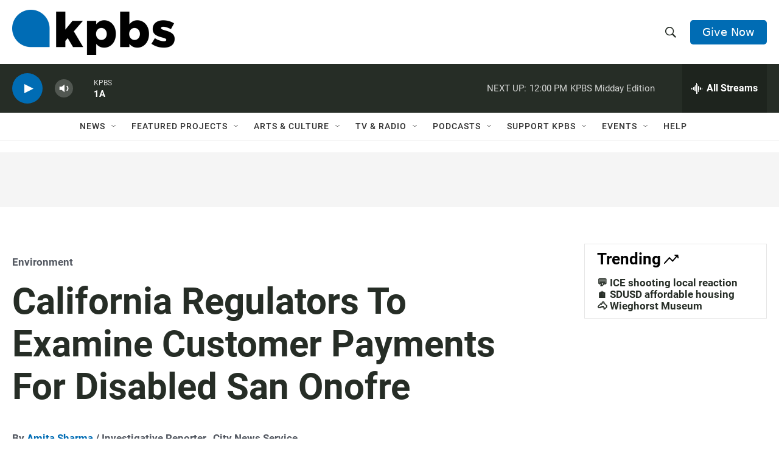

--- FILE ---
content_type: text/html; charset=utf-8
request_url: https://www.google.com/recaptcha/api2/anchor?ar=1&k=6LdRF8EbAAAAAGBCqO-5QNT28BvYzHDqkcBs-hO7&co=aHR0cHM6Ly93d3cua3Bicy5vcmc6NDQz&hl=en&v=N67nZn4AqZkNcbeMu4prBgzg&size=invisible&anchor-ms=20000&execute-ms=30000&cb=ghr8plbwtf1p
body_size: 49820
content:
<!DOCTYPE HTML><html dir="ltr" lang="en"><head><meta http-equiv="Content-Type" content="text/html; charset=UTF-8">
<meta http-equiv="X-UA-Compatible" content="IE=edge">
<title>reCAPTCHA</title>
<style type="text/css">
/* cyrillic-ext */
@font-face {
  font-family: 'Roboto';
  font-style: normal;
  font-weight: 400;
  font-stretch: 100%;
  src: url(//fonts.gstatic.com/s/roboto/v48/KFO7CnqEu92Fr1ME7kSn66aGLdTylUAMa3GUBHMdazTgWw.woff2) format('woff2');
  unicode-range: U+0460-052F, U+1C80-1C8A, U+20B4, U+2DE0-2DFF, U+A640-A69F, U+FE2E-FE2F;
}
/* cyrillic */
@font-face {
  font-family: 'Roboto';
  font-style: normal;
  font-weight: 400;
  font-stretch: 100%;
  src: url(//fonts.gstatic.com/s/roboto/v48/KFO7CnqEu92Fr1ME7kSn66aGLdTylUAMa3iUBHMdazTgWw.woff2) format('woff2');
  unicode-range: U+0301, U+0400-045F, U+0490-0491, U+04B0-04B1, U+2116;
}
/* greek-ext */
@font-face {
  font-family: 'Roboto';
  font-style: normal;
  font-weight: 400;
  font-stretch: 100%;
  src: url(//fonts.gstatic.com/s/roboto/v48/KFO7CnqEu92Fr1ME7kSn66aGLdTylUAMa3CUBHMdazTgWw.woff2) format('woff2');
  unicode-range: U+1F00-1FFF;
}
/* greek */
@font-face {
  font-family: 'Roboto';
  font-style: normal;
  font-weight: 400;
  font-stretch: 100%;
  src: url(//fonts.gstatic.com/s/roboto/v48/KFO7CnqEu92Fr1ME7kSn66aGLdTylUAMa3-UBHMdazTgWw.woff2) format('woff2');
  unicode-range: U+0370-0377, U+037A-037F, U+0384-038A, U+038C, U+038E-03A1, U+03A3-03FF;
}
/* math */
@font-face {
  font-family: 'Roboto';
  font-style: normal;
  font-weight: 400;
  font-stretch: 100%;
  src: url(//fonts.gstatic.com/s/roboto/v48/KFO7CnqEu92Fr1ME7kSn66aGLdTylUAMawCUBHMdazTgWw.woff2) format('woff2');
  unicode-range: U+0302-0303, U+0305, U+0307-0308, U+0310, U+0312, U+0315, U+031A, U+0326-0327, U+032C, U+032F-0330, U+0332-0333, U+0338, U+033A, U+0346, U+034D, U+0391-03A1, U+03A3-03A9, U+03B1-03C9, U+03D1, U+03D5-03D6, U+03F0-03F1, U+03F4-03F5, U+2016-2017, U+2034-2038, U+203C, U+2040, U+2043, U+2047, U+2050, U+2057, U+205F, U+2070-2071, U+2074-208E, U+2090-209C, U+20D0-20DC, U+20E1, U+20E5-20EF, U+2100-2112, U+2114-2115, U+2117-2121, U+2123-214F, U+2190, U+2192, U+2194-21AE, U+21B0-21E5, U+21F1-21F2, U+21F4-2211, U+2213-2214, U+2216-22FF, U+2308-230B, U+2310, U+2319, U+231C-2321, U+2336-237A, U+237C, U+2395, U+239B-23B7, U+23D0, U+23DC-23E1, U+2474-2475, U+25AF, U+25B3, U+25B7, U+25BD, U+25C1, U+25CA, U+25CC, U+25FB, U+266D-266F, U+27C0-27FF, U+2900-2AFF, U+2B0E-2B11, U+2B30-2B4C, U+2BFE, U+3030, U+FF5B, U+FF5D, U+1D400-1D7FF, U+1EE00-1EEFF;
}
/* symbols */
@font-face {
  font-family: 'Roboto';
  font-style: normal;
  font-weight: 400;
  font-stretch: 100%;
  src: url(//fonts.gstatic.com/s/roboto/v48/KFO7CnqEu92Fr1ME7kSn66aGLdTylUAMaxKUBHMdazTgWw.woff2) format('woff2');
  unicode-range: U+0001-000C, U+000E-001F, U+007F-009F, U+20DD-20E0, U+20E2-20E4, U+2150-218F, U+2190, U+2192, U+2194-2199, U+21AF, U+21E6-21F0, U+21F3, U+2218-2219, U+2299, U+22C4-22C6, U+2300-243F, U+2440-244A, U+2460-24FF, U+25A0-27BF, U+2800-28FF, U+2921-2922, U+2981, U+29BF, U+29EB, U+2B00-2BFF, U+4DC0-4DFF, U+FFF9-FFFB, U+10140-1018E, U+10190-1019C, U+101A0, U+101D0-101FD, U+102E0-102FB, U+10E60-10E7E, U+1D2C0-1D2D3, U+1D2E0-1D37F, U+1F000-1F0FF, U+1F100-1F1AD, U+1F1E6-1F1FF, U+1F30D-1F30F, U+1F315, U+1F31C, U+1F31E, U+1F320-1F32C, U+1F336, U+1F378, U+1F37D, U+1F382, U+1F393-1F39F, U+1F3A7-1F3A8, U+1F3AC-1F3AF, U+1F3C2, U+1F3C4-1F3C6, U+1F3CA-1F3CE, U+1F3D4-1F3E0, U+1F3ED, U+1F3F1-1F3F3, U+1F3F5-1F3F7, U+1F408, U+1F415, U+1F41F, U+1F426, U+1F43F, U+1F441-1F442, U+1F444, U+1F446-1F449, U+1F44C-1F44E, U+1F453, U+1F46A, U+1F47D, U+1F4A3, U+1F4B0, U+1F4B3, U+1F4B9, U+1F4BB, U+1F4BF, U+1F4C8-1F4CB, U+1F4D6, U+1F4DA, U+1F4DF, U+1F4E3-1F4E6, U+1F4EA-1F4ED, U+1F4F7, U+1F4F9-1F4FB, U+1F4FD-1F4FE, U+1F503, U+1F507-1F50B, U+1F50D, U+1F512-1F513, U+1F53E-1F54A, U+1F54F-1F5FA, U+1F610, U+1F650-1F67F, U+1F687, U+1F68D, U+1F691, U+1F694, U+1F698, U+1F6AD, U+1F6B2, U+1F6B9-1F6BA, U+1F6BC, U+1F6C6-1F6CF, U+1F6D3-1F6D7, U+1F6E0-1F6EA, U+1F6F0-1F6F3, U+1F6F7-1F6FC, U+1F700-1F7FF, U+1F800-1F80B, U+1F810-1F847, U+1F850-1F859, U+1F860-1F887, U+1F890-1F8AD, U+1F8B0-1F8BB, U+1F8C0-1F8C1, U+1F900-1F90B, U+1F93B, U+1F946, U+1F984, U+1F996, U+1F9E9, U+1FA00-1FA6F, U+1FA70-1FA7C, U+1FA80-1FA89, U+1FA8F-1FAC6, U+1FACE-1FADC, U+1FADF-1FAE9, U+1FAF0-1FAF8, U+1FB00-1FBFF;
}
/* vietnamese */
@font-face {
  font-family: 'Roboto';
  font-style: normal;
  font-weight: 400;
  font-stretch: 100%;
  src: url(//fonts.gstatic.com/s/roboto/v48/KFO7CnqEu92Fr1ME7kSn66aGLdTylUAMa3OUBHMdazTgWw.woff2) format('woff2');
  unicode-range: U+0102-0103, U+0110-0111, U+0128-0129, U+0168-0169, U+01A0-01A1, U+01AF-01B0, U+0300-0301, U+0303-0304, U+0308-0309, U+0323, U+0329, U+1EA0-1EF9, U+20AB;
}
/* latin-ext */
@font-face {
  font-family: 'Roboto';
  font-style: normal;
  font-weight: 400;
  font-stretch: 100%;
  src: url(//fonts.gstatic.com/s/roboto/v48/KFO7CnqEu92Fr1ME7kSn66aGLdTylUAMa3KUBHMdazTgWw.woff2) format('woff2');
  unicode-range: U+0100-02BA, U+02BD-02C5, U+02C7-02CC, U+02CE-02D7, U+02DD-02FF, U+0304, U+0308, U+0329, U+1D00-1DBF, U+1E00-1E9F, U+1EF2-1EFF, U+2020, U+20A0-20AB, U+20AD-20C0, U+2113, U+2C60-2C7F, U+A720-A7FF;
}
/* latin */
@font-face {
  font-family: 'Roboto';
  font-style: normal;
  font-weight: 400;
  font-stretch: 100%;
  src: url(//fonts.gstatic.com/s/roboto/v48/KFO7CnqEu92Fr1ME7kSn66aGLdTylUAMa3yUBHMdazQ.woff2) format('woff2');
  unicode-range: U+0000-00FF, U+0131, U+0152-0153, U+02BB-02BC, U+02C6, U+02DA, U+02DC, U+0304, U+0308, U+0329, U+2000-206F, U+20AC, U+2122, U+2191, U+2193, U+2212, U+2215, U+FEFF, U+FFFD;
}
/* cyrillic-ext */
@font-face {
  font-family: 'Roboto';
  font-style: normal;
  font-weight: 500;
  font-stretch: 100%;
  src: url(//fonts.gstatic.com/s/roboto/v48/KFO7CnqEu92Fr1ME7kSn66aGLdTylUAMa3GUBHMdazTgWw.woff2) format('woff2');
  unicode-range: U+0460-052F, U+1C80-1C8A, U+20B4, U+2DE0-2DFF, U+A640-A69F, U+FE2E-FE2F;
}
/* cyrillic */
@font-face {
  font-family: 'Roboto';
  font-style: normal;
  font-weight: 500;
  font-stretch: 100%;
  src: url(//fonts.gstatic.com/s/roboto/v48/KFO7CnqEu92Fr1ME7kSn66aGLdTylUAMa3iUBHMdazTgWw.woff2) format('woff2');
  unicode-range: U+0301, U+0400-045F, U+0490-0491, U+04B0-04B1, U+2116;
}
/* greek-ext */
@font-face {
  font-family: 'Roboto';
  font-style: normal;
  font-weight: 500;
  font-stretch: 100%;
  src: url(//fonts.gstatic.com/s/roboto/v48/KFO7CnqEu92Fr1ME7kSn66aGLdTylUAMa3CUBHMdazTgWw.woff2) format('woff2');
  unicode-range: U+1F00-1FFF;
}
/* greek */
@font-face {
  font-family: 'Roboto';
  font-style: normal;
  font-weight: 500;
  font-stretch: 100%;
  src: url(//fonts.gstatic.com/s/roboto/v48/KFO7CnqEu92Fr1ME7kSn66aGLdTylUAMa3-UBHMdazTgWw.woff2) format('woff2');
  unicode-range: U+0370-0377, U+037A-037F, U+0384-038A, U+038C, U+038E-03A1, U+03A3-03FF;
}
/* math */
@font-face {
  font-family: 'Roboto';
  font-style: normal;
  font-weight: 500;
  font-stretch: 100%;
  src: url(//fonts.gstatic.com/s/roboto/v48/KFO7CnqEu92Fr1ME7kSn66aGLdTylUAMawCUBHMdazTgWw.woff2) format('woff2');
  unicode-range: U+0302-0303, U+0305, U+0307-0308, U+0310, U+0312, U+0315, U+031A, U+0326-0327, U+032C, U+032F-0330, U+0332-0333, U+0338, U+033A, U+0346, U+034D, U+0391-03A1, U+03A3-03A9, U+03B1-03C9, U+03D1, U+03D5-03D6, U+03F0-03F1, U+03F4-03F5, U+2016-2017, U+2034-2038, U+203C, U+2040, U+2043, U+2047, U+2050, U+2057, U+205F, U+2070-2071, U+2074-208E, U+2090-209C, U+20D0-20DC, U+20E1, U+20E5-20EF, U+2100-2112, U+2114-2115, U+2117-2121, U+2123-214F, U+2190, U+2192, U+2194-21AE, U+21B0-21E5, U+21F1-21F2, U+21F4-2211, U+2213-2214, U+2216-22FF, U+2308-230B, U+2310, U+2319, U+231C-2321, U+2336-237A, U+237C, U+2395, U+239B-23B7, U+23D0, U+23DC-23E1, U+2474-2475, U+25AF, U+25B3, U+25B7, U+25BD, U+25C1, U+25CA, U+25CC, U+25FB, U+266D-266F, U+27C0-27FF, U+2900-2AFF, U+2B0E-2B11, U+2B30-2B4C, U+2BFE, U+3030, U+FF5B, U+FF5D, U+1D400-1D7FF, U+1EE00-1EEFF;
}
/* symbols */
@font-face {
  font-family: 'Roboto';
  font-style: normal;
  font-weight: 500;
  font-stretch: 100%;
  src: url(//fonts.gstatic.com/s/roboto/v48/KFO7CnqEu92Fr1ME7kSn66aGLdTylUAMaxKUBHMdazTgWw.woff2) format('woff2');
  unicode-range: U+0001-000C, U+000E-001F, U+007F-009F, U+20DD-20E0, U+20E2-20E4, U+2150-218F, U+2190, U+2192, U+2194-2199, U+21AF, U+21E6-21F0, U+21F3, U+2218-2219, U+2299, U+22C4-22C6, U+2300-243F, U+2440-244A, U+2460-24FF, U+25A0-27BF, U+2800-28FF, U+2921-2922, U+2981, U+29BF, U+29EB, U+2B00-2BFF, U+4DC0-4DFF, U+FFF9-FFFB, U+10140-1018E, U+10190-1019C, U+101A0, U+101D0-101FD, U+102E0-102FB, U+10E60-10E7E, U+1D2C0-1D2D3, U+1D2E0-1D37F, U+1F000-1F0FF, U+1F100-1F1AD, U+1F1E6-1F1FF, U+1F30D-1F30F, U+1F315, U+1F31C, U+1F31E, U+1F320-1F32C, U+1F336, U+1F378, U+1F37D, U+1F382, U+1F393-1F39F, U+1F3A7-1F3A8, U+1F3AC-1F3AF, U+1F3C2, U+1F3C4-1F3C6, U+1F3CA-1F3CE, U+1F3D4-1F3E0, U+1F3ED, U+1F3F1-1F3F3, U+1F3F5-1F3F7, U+1F408, U+1F415, U+1F41F, U+1F426, U+1F43F, U+1F441-1F442, U+1F444, U+1F446-1F449, U+1F44C-1F44E, U+1F453, U+1F46A, U+1F47D, U+1F4A3, U+1F4B0, U+1F4B3, U+1F4B9, U+1F4BB, U+1F4BF, U+1F4C8-1F4CB, U+1F4D6, U+1F4DA, U+1F4DF, U+1F4E3-1F4E6, U+1F4EA-1F4ED, U+1F4F7, U+1F4F9-1F4FB, U+1F4FD-1F4FE, U+1F503, U+1F507-1F50B, U+1F50D, U+1F512-1F513, U+1F53E-1F54A, U+1F54F-1F5FA, U+1F610, U+1F650-1F67F, U+1F687, U+1F68D, U+1F691, U+1F694, U+1F698, U+1F6AD, U+1F6B2, U+1F6B9-1F6BA, U+1F6BC, U+1F6C6-1F6CF, U+1F6D3-1F6D7, U+1F6E0-1F6EA, U+1F6F0-1F6F3, U+1F6F7-1F6FC, U+1F700-1F7FF, U+1F800-1F80B, U+1F810-1F847, U+1F850-1F859, U+1F860-1F887, U+1F890-1F8AD, U+1F8B0-1F8BB, U+1F8C0-1F8C1, U+1F900-1F90B, U+1F93B, U+1F946, U+1F984, U+1F996, U+1F9E9, U+1FA00-1FA6F, U+1FA70-1FA7C, U+1FA80-1FA89, U+1FA8F-1FAC6, U+1FACE-1FADC, U+1FADF-1FAE9, U+1FAF0-1FAF8, U+1FB00-1FBFF;
}
/* vietnamese */
@font-face {
  font-family: 'Roboto';
  font-style: normal;
  font-weight: 500;
  font-stretch: 100%;
  src: url(//fonts.gstatic.com/s/roboto/v48/KFO7CnqEu92Fr1ME7kSn66aGLdTylUAMa3OUBHMdazTgWw.woff2) format('woff2');
  unicode-range: U+0102-0103, U+0110-0111, U+0128-0129, U+0168-0169, U+01A0-01A1, U+01AF-01B0, U+0300-0301, U+0303-0304, U+0308-0309, U+0323, U+0329, U+1EA0-1EF9, U+20AB;
}
/* latin-ext */
@font-face {
  font-family: 'Roboto';
  font-style: normal;
  font-weight: 500;
  font-stretch: 100%;
  src: url(//fonts.gstatic.com/s/roboto/v48/KFO7CnqEu92Fr1ME7kSn66aGLdTylUAMa3KUBHMdazTgWw.woff2) format('woff2');
  unicode-range: U+0100-02BA, U+02BD-02C5, U+02C7-02CC, U+02CE-02D7, U+02DD-02FF, U+0304, U+0308, U+0329, U+1D00-1DBF, U+1E00-1E9F, U+1EF2-1EFF, U+2020, U+20A0-20AB, U+20AD-20C0, U+2113, U+2C60-2C7F, U+A720-A7FF;
}
/* latin */
@font-face {
  font-family: 'Roboto';
  font-style: normal;
  font-weight: 500;
  font-stretch: 100%;
  src: url(//fonts.gstatic.com/s/roboto/v48/KFO7CnqEu92Fr1ME7kSn66aGLdTylUAMa3yUBHMdazQ.woff2) format('woff2');
  unicode-range: U+0000-00FF, U+0131, U+0152-0153, U+02BB-02BC, U+02C6, U+02DA, U+02DC, U+0304, U+0308, U+0329, U+2000-206F, U+20AC, U+2122, U+2191, U+2193, U+2212, U+2215, U+FEFF, U+FFFD;
}
/* cyrillic-ext */
@font-face {
  font-family: 'Roboto';
  font-style: normal;
  font-weight: 900;
  font-stretch: 100%;
  src: url(//fonts.gstatic.com/s/roboto/v48/KFO7CnqEu92Fr1ME7kSn66aGLdTylUAMa3GUBHMdazTgWw.woff2) format('woff2');
  unicode-range: U+0460-052F, U+1C80-1C8A, U+20B4, U+2DE0-2DFF, U+A640-A69F, U+FE2E-FE2F;
}
/* cyrillic */
@font-face {
  font-family: 'Roboto';
  font-style: normal;
  font-weight: 900;
  font-stretch: 100%;
  src: url(//fonts.gstatic.com/s/roboto/v48/KFO7CnqEu92Fr1ME7kSn66aGLdTylUAMa3iUBHMdazTgWw.woff2) format('woff2');
  unicode-range: U+0301, U+0400-045F, U+0490-0491, U+04B0-04B1, U+2116;
}
/* greek-ext */
@font-face {
  font-family: 'Roboto';
  font-style: normal;
  font-weight: 900;
  font-stretch: 100%;
  src: url(//fonts.gstatic.com/s/roboto/v48/KFO7CnqEu92Fr1ME7kSn66aGLdTylUAMa3CUBHMdazTgWw.woff2) format('woff2');
  unicode-range: U+1F00-1FFF;
}
/* greek */
@font-face {
  font-family: 'Roboto';
  font-style: normal;
  font-weight: 900;
  font-stretch: 100%;
  src: url(//fonts.gstatic.com/s/roboto/v48/KFO7CnqEu92Fr1ME7kSn66aGLdTylUAMa3-UBHMdazTgWw.woff2) format('woff2');
  unicode-range: U+0370-0377, U+037A-037F, U+0384-038A, U+038C, U+038E-03A1, U+03A3-03FF;
}
/* math */
@font-face {
  font-family: 'Roboto';
  font-style: normal;
  font-weight: 900;
  font-stretch: 100%;
  src: url(//fonts.gstatic.com/s/roboto/v48/KFO7CnqEu92Fr1ME7kSn66aGLdTylUAMawCUBHMdazTgWw.woff2) format('woff2');
  unicode-range: U+0302-0303, U+0305, U+0307-0308, U+0310, U+0312, U+0315, U+031A, U+0326-0327, U+032C, U+032F-0330, U+0332-0333, U+0338, U+033A, U+0346, U+034D, U+0391-03A1, U+03A3-03A9, U+03B1-03C9, U+03D1, U+03D5-03D6, U+03F0-03F1, U+03F4-03F5, U+2016-2017, U+2034-2038, U+203C, U+2040, U+2043, U+2047, U+2050, U+2057, U+205F, U+2070-2071, U+2074-208E, U+2090-209C, U+20D0-20DC, U+20E1, U+20E5-20EF, U+2100-2112, U+2114-2115, U+2117-2121, U+2123-214F, U+2190, U+2192, U+2194-21AE, U+21B0-21E5, U+21F1-21F2, U+21F4-2211, U+2213-2214, U+2216-22FF, U+2308-230B, U+2310, U+2319, U+231C-2321, U+2336-237A, U+237C, U+2395, U+239B-23B7, U+23D0, U+23DC-23E1, U+2474-2475, U+25AF, U+25B3, U+25B7, U+25BD, U+25C1, U+25CA, U+25CC, U+25FB, U+266D-266F, U+27C0-27FF, U+2900-2AFF, U+2B0E-2B11, U+2B30-2B4C, U+2BFE, U+3030, U+FF5B, U+FF5D, U+1D400-1D7FF, U+1EE00-1EEFF;
}
/* symbols */
@font-face {
  font-family: 'Roboto';
  font-style: normal;
  font-weight: 900;
  font-stretch: 100%;
  src: url(//fonts.gstatic.com/s/roboto/v48/KFO7CnqEu92Fr1ME7kSn66aGLdTylUAMaxKUBHMdazTgWw.woff2) format('woff2');
  unicode-range: U+0001-000C, U+000E-001F, U+007F-009F, U+20DD-20E0, U+20E2-20E4, U+2150-218F, U+2190, U+2192, U+2194-2199, U+21AF, U+21E6-21F0, U+21F3, U+2218-2219, U+2299, U+22C4-22C6, U+2300-243F, U+2440-244A, U+2460-24FF, U+25A0-27BF, U+2800-28FF, U+2921-2922, U+2981, U+29BF, U+29EB, U+2B00-2BFF, U+4DC0-4DFF, U+FFF9-FFFB, U+10140-1018E, U+10190-1019C, U+101A0, U+101D0-101FD, U+102E0-102FB, U+10E60-10E7E, U+1D2C0-1D2D3, U+1D2E0-1D37F, U+1F000-1F0FF, U+1F100-1F1AD, U+1F1E6-1F1FF, U+1F30D-1F30F, U+1F315, U+1F31C, U+1F31E, U+1F320-1F32C, U+1F336, U+1F378, U+1F37D, U+1F382, U+1F393-1F39F, U+1F3A7-1F3A8, U+1F3AC-1F3AF, U+1F3C2, U+1F3C4-1F3C6, U+1F3CA-1F3CE, U+1F3D4-1F3E0, U+1F3ED, U+1F3F1-1F3F3, U+1F3F5-1F3F7, U+1F408, U+1F415, U+1F41F, U+1F426, U+1F43F, U+1F441-1F442, U+1F444, U+1F446-1F449, U+1F44C-1F44E, U+1F453, U+1F46A, U+1F47D, U+1F4A3, U+1F4B0, U+1F4B3, U+1F4B9, U+1F4BB, U+1F4BF, U+1F4C8-1F4CB, U+1F4D6, U+1F4DA, U+1F4DF, U+1F4E3-1F4E6, U+1F4EA-1F4ED, U+1F4F7, U+1F4F9-1F4FB, U+1F4FD-1F4FE, U+1F503, U+1F507-1F50B, U+1F50D, U+1F512-1F513, U+1F53E-1F54A, U+1F54F-1F5FA, U+1F610, U+1F650-1F67F, U+1F687, U+1F68D, U+1F691, U+1F694, U+1F698, U+1F6AD, U+1F6B2, U+1F6B9-1F6BA, U+1F6BC, U+1F6C6-1F6CF, U+1F6D3-1F6D7, U+1F6E0-1F6EA, U+1F6F0-1F6F3, U+1F6F7-1F6FC, U+1F700-1F7FF, U+1F800-1F80B, U+1F810-1F847, U+1F850-1F859, U+1F860-1F887, U+1F890-1F8AD, U+1F8B0-1F8BB, U+1F8C0-1F8C1, U+1F900-1F90B, U+1F93B, U+1F946, U+1F984, U+1F996, U+1F9E9, U+1FA00-1FA6F, U+1FA70-1FA7C, U+1FA80-1FA89, U+1FA8F-1FAC6, U+1FACE-1FADC, U+1FADF-1FAE9, U+1FAF0-1FAF8, U+1FB00-1FBFF;
}
/* vietnamese */
@font-face {
  font-family: 'Roboto';
  font-style: normal;
  font-weight: 900;
  font-stretch: 100%;
  src: url(//fonts.gstatic.com/s/roboto/v48/KFO7CnqEu92Fr1ME7kSn66aGLdTylUAMa3OUBHMdazTgWw.woff2) format('woff2');
  unicode-range: U+0102-0103, U+0110-0111, U+0128-0129, U+0168-0169, U+01A0-01A1, U+01AF-01B0, U+0300-0301, U+0303-0304, U+0308-0309, U+0323, U+0329, U+1EA0-1EF9, U+20AB;
}
/* latin-ext */
@font-face {
  font-family: 'Roboto';
  font-style: normal;
  font-weight: 900;
  font-stretch: 100%;
  src: url(//fonts.gstatic.com/s/roboto/v48/KFO7CnqEu92Fr1ME7kSn66aGLdTylUAMa3KUBHMdazTgWw.woff2) format('woff2');
  unicode-range: U+0100-02BA, U+02BD-02C5, U+02C7-02CC, U+02CE-02D7, U+02DD-02FF, U+0304, U+0308, U+0329, U+1D00-1DBF, U+1E00-1E9F, U+1EF2-1EFF, U+2020, U+20A0-20AB, U+20AD-20C0, U+2113, U+2C60-2C7F, U+A720-A7FF;
}
/* latin */
@font-face {
  font-family: 'Roboto';
  font-style: normal;
  font-weight: 900;
  font-stretch: 100%;
  src: url(//fonts.gstatic.com/s/roboto/v48/KFO7CnqEu92Fr1ME7kSn66aGLdTylUAMa3yUBHMdazQ.woff2) format('woff2');
  unicode-range: U+0000-00FF, U+0131, U+0152-0153, U+02BB-02BC, U+02C6, U+02DA, U+02DC, U+0304, U+0308, U+0329, U+2000-206F, U+20AC, U+2122, U+2191, U+2193, U+2212, U+2215, U+FEFF, U+FFFD;
}

</style>
<link rel="stylesheet" type="text/css" href="https://www.gstatic.com/recaptcha/releases/N67nZn4AqZkNcbeMu4prBgzg/styles__ltr.css">
<script nonce="ZA47b3aSXuIYzwU2j_c4dQ" type="text/javascript">window['__recaptcha_api'] = 'https://www.google.com/recaptcha/api2/';</script>
<script type="text/javascript" src="https://www.gstatic.com/recaptcha/releases/N67nZn4AqZkNcbeMu4prBgzg/recaptcha__en.js" nonce="ZA47b3aSXuIYzwU2j_c4dQ">
      
    </script></head>
<body><div id="rc-anchor-alert" class="rc-anchor-alert"></div>
<input type="hidden" id="recaptcha-token" value="[base64]">
<script type="text/javascript" nonce="ZA47b3aSXuIYzwU2j_c4dQ">
      recaptcha.anchor.Main.init("[\x22ainput\x22,[\x22bgdata\x22,\x22\x22,\[base64]/[base64]/MjU1Ong/[base64]/[base64]/[base64]/[base64]/[base64]/[base64]/[base64]/[base64]/[base64]/[base64]/[base64]/[base64]/[base64]/[base64]/[base64]\\u003d\x22,\[base64]\x22,\[base64]/CnBrCjGN/MG/DtSvClALCssOlIcKIfVIvI2HChMOYFnPDtsOuw7TDksOlDR4lwqfDhSrDvcK8w75sw5oqBsKtOsKkYMKNFTfDkmTCvMOqNGdxw7d5wodOwoXDqlo5fkcMJ8Orw6FwXjHCjcK6YMKmF8Ksw6pfw6PDlBfCmknCsjXDgMKFHcKWGXpdCCxKdsKlCMOwO8OHJ2Q8w5/Ctn/DnMOWQsKFwprCkcOzwrptYMK8wo3CnRzCtMKBwqvCoRV7wrdew6jCrsKMw7DCim3DsiU4wrvChsK6w4IMwqHDmy0ewp3Cv2xJCMO/LMOnw7BUw6lmw7LCiMOKEDtcw6xfw4LCs37DkFnDgVHDk1IUw5lyZsKmQW/DijACdUIgWcKEwqfCiA5lw6LDoMO7w5zDhVtHNWQOw7zDok3Dn0UvNy5fTsKUwrwEesOPw6TDhAsxHMOQwrvCkMKic8OfDMOzwphKY8OWHRgWSMOyw7XCjMKhwrFrw6Y7X37CnjbDv8KAw5XDvcOhIyNrYWo9OVXDjXTCpi/DnDNawpTChkHCkjbCkMKmw50CwpYPC39NDcO6w63Dhxg0wpPCrAtqwqrCs3IXw4UGw6VLw6kOwp/CnsOfLsOpwpNEaU1bw5PDjFjCocKvQHh7wpXCtDM5A8KPHx0gFBlXLsOZwrfDmMKWc8K/[base64]/DoSrCmsK/W2FLwoTCgCzCv17CtDBTBsKUSMOMJ17Dt8KhwqzDusKqTDbCgWU8P8OVG8OtwqBiw7zCucOcLMKzw6DCgzPCsj/CrnEBXMKKSyMYw5XChQxwdcOmwrbCq0bDrSwxwq1qwq01CVHCpn/[base64]/Du8KtET48BB3DocKaUj3DpTDDoA7CtcKaw7DDqsKfHnXDlB8ewpciw7Z+wpZ+wqx5G8OWJ29NLW3CjMKlw69Uw7YLD8OiwoJ/w5TDlGjCl8KJf8Kpw7bCn8OuOMKMwrjCusO+esOQRMKmw5jDrsOxwowYw5Iew5zDgFMRwrrCuCDDssKFwq1Qw6DCqMO1DVfCpMOFTibDr07Cj8OTOyzCiMOCw7vDk2Mcwqpvw49zGsKQJAV/Wy03w5lbw6XDsy0ZY8O3F8K7LMO9w4/Cq8OUHxvCgMOkSMO+L8KBwoknw5MiwpnCnsODw51pwprDrMKawq0GwqPDrhnCpBMRwrEcwrd1w5LCkTRETcK+w7bDt8OPQV4rQcKlw7tVw7XCq0IewpvDtsOgwqLCqsKowrbCusK4D8K6wrlzwq4VwpVow5vCmBo/w6DChgLDlmDDsClnc8O5wr0ew6ITI8OpwqDDlsOCWRnCsyE0dCLDrMO+dMK2wq7DoSrCvy4/[base64]/CusKpUkvDhMKCwqbCsMK5w7XDosO+Iy3Cm2zDqMOpw4nCt8O5GsKcwprDl3ISPjMZWsO0U09+CcOUMsKqOQFPwoLDs8OdbMKIbGE/wobDrWAOwp4+G8KywoDDukUvw7gHCcKhw6fCh8Kcw5LCiMKXF8KHVjhzDinDocOmw6oLwrRIT0YOwr7Dqn7DhcKRw5DCssK1wrnCicOSwo8VWMKCfV/Ct1XDv8Ogwqt6F8KLM1PCtg/DosOfw4rDusKkXh/Cr8KhCS/[base64]/DrVsdBAtCw4JFw7Ijw6zDvhF3VDJmOUXCssKlw7p0eBQ9FsOjwpDDrhjDt8OWN0DDjhVjPgh6wpnCpicWwoUVdmHCnsOVwqXDqA7Cig/[base64]/w7XCnALCnHMVayYmLxdww5rCiEUgAxQJbsKMw4x/w5LDj8OQHsK8wp1jZ8KRLsOSLwR4w4rCvCjDtMK+w4XCiVHDngzDmjQyTgcBXQ0Kb8K4wpNSwrF1cAhQw7zCiwdtw4vChGx3woYhGGjChBUuwpzDmMO5w6hoPCTCn3nDqsOaNsKiwq3Dh2gOPsKjwrXDo8KrI3EmwpLCq8KMYMOLwp3DnxLDj1QhYMKpwr/DqsODVcK0wrRxw5MyI1XCpMO3JwRfeTzCnXLCjcKBw7bCp8K+w6/[base64]/Dm8Oow7wtwpHDg8Kqwo3DpsKAw6vDv8Oow6xHw7bCrMK8NVxhf8Kkw6DCl8Kww5dWZTA7w7hQem/Chw/Dj8OQw63CjcKjY8KmSC3DkXUvwo8Iw6tZwrXCqDnDpsO0UD7DuGDCucKVwpnDnzLDgW7Cg8Oww7xkNQXCmHI/wqpgwqwnw5sdd8OYFzBFwqHCjcKAw7/CkSHCjATCtWzCiGTCvSx/RMOqXVdRF8KzwqDDjXFhw6zCoBPDoMKJN8KZGVvDkMKww4PCuCHDgRcuw4rCpl0MTmlWwqBLC8OsFsKhw4vCnkvCq1HCncKeeMK8NQRwaD4Lw73Cp8K1w5XCp0liQVfDkwQ8UcOPSjIoIgnDmB/[base64]/Cm8KEAQUsw6PDksKbw4rCu2fCm3JcwqV8FsOqfMKWwqHCqcKowoLCkXPCgsOoUcK+B8KGw73DrX1/Ml19UcOVe8K4I8OywoXDhsO2wpIlw6BowrDCnBk+w47CiEbDi3nChW3Ctnh7w7bDg8KMJMKZwodoWiEOwrPCs8OSKH3CnkJLwqhYw49XNMK5UF0tQcKSGmHCjDQhwrdJwq/[base64]/DsmB3w6HDiTjCpcOawpM1wpDCiwXDrmZpw5hSE8Klw7zDixDDisO/wrnCqsOSw7kAVsOiw5JlSMOnfsKHFcKow7zDrnQ6w6hWYRwaB34aSB/DgsKzBR7DsMOoQsOlw73DhTLDi8KvfDcABcOqYwoZQMOGPGjDnBEMacKgw6PCu8Oob0rCsT/DjcKDwoDCh8KwYMKsw5DChlvCvMK9w5BHwp8rTTPDgzI+wpx7wpVlfkFywqPCnsKqD8KYYlXDn1cdwq7DhcO6w7bDv2htw6/DscKjUsKDcgx/[base64]/DlmzDmDvCoAXCtcO2QsKiFcKyJsKsYkXCi0dPwp/CjEoXZWYfLF/DvUXCgkLCn8OKZB1kwpxDw6luw5nCuMKGYwU1wq/CvMO8wq3DosKtwp/Dq8OfRFjCrB8ROcKXwpTDp3YIwrECTmXCsT9sw7nCicKROxbCpsO9SsOew4DDlBQXNMOewrXCjBJ/H8Oiw6QEw7ZOw4/CmSTDhiBtMcKbw6U8w4ADw7MUQsOVThDDusK6w5obfsK6OcKuF0TCqMKBER95wrwnw4zDpcKbfibDjsORT8K0O8K/OMOafMKHGsO5wo3CmTNRwrh8WcOSa8K3w713wo5iVsOkGcK7e8Kvc8Kiw7k0C1PCmmPDoMO9wp/DosOBc8KHw5jCtsOQw4BldMKLBsOiwrB9w75qw6RgwoRGwrfDl8Oxw5/Ds0VRaMKqJMKuw4BOwpfCocK/w5RFbC1Ew6nDqUdvBSHCrWIYMsOdw6IZwrPCgxRpwovCvTDDm8O4woXDp8OFw7nCiMKtwpRmacKJDSfCoMOgC8KXQMOfwqU5w63Cg2h/wo3Cl25Rw4DDjWh/fxbDkHDCrMKTw7/[base64]/woHDqV/DvcKlwpdBwqZLwp5PR8ODw4tvwqjCmgZ+P0DDo8OHw6kjbSAuw7XDoTTCuMKew5knw5DDu2/Dkh5iVnjDvFbDokFzMkDDoXLCk8KfwqXCmcKKw6ZVa8OqRsOpw63DkiLCs0bChxPCnC/Dp3fChcOew75mwql+w6pqUzTCj8OMwoTDv8Kqw7/[base64]/wrYHQ8OXw6VHXsOdwq/[base64]/w4jDq8OcRsKFV1PDpjjDvMKMP8OtEMK/woY+w6fCshUQRMKPw4YHwoQowqZjw5xew54BwrnDv8KBCG3DgXVeUGHCoFvCgBAWUyBAwq8ww7LDjsO8wokxcsKUF1FiFMKXCcO0dsKYwphEwrlkXsKZLlBwwpfCtcOLwoDDoBRNRm/CvxJlOMKpeGnDlXvDo3zCgMKYeMODw7fCrcO2RcOHV0bCjMOuwpRIw7ZSSMKrwoLDuhXCpMKnSCUDwolbwp3DjR7DrATCoCwNwp8WPh3CgcOIwqPDpsKySsOywp7ClgXDiyBRWB3Chj8ua2JQwqnCmMO8BMKqw7ZGw5HCpXvCpsOxQ0XCk8Oqwr/CgQIHw4dAworClm7Ck8OUw7M/wrwqNQHDkzLClsKZw65jw7vCmcKDw7/CtsKECCMFwrXDgQBBG3TCvcKdPsO2MMKJwohLWsKYFcKOw6UoaFVZMCN7wozDik/CvVwkL8O6LEXDlcKIOGDCnsK8K8OAw4B/Rm/CnxpUUAbDmHJIwoR+w53Dj1UQw4YwIMKpXH4WB8OFw6AWwrwWcjZMCsOfw74sW8KJI8KcfcO1ZybCi8Ogw65mw4HDtcO/w6/CrcO0GifCncKVJMOhMsKjMmLDhgnDtcO4w5HClcOKw51uworCp8OcwrbCrMO9dEBEL8Ouwo9Uw4PCrlZaQjrDq1E4F8Omw47DhcKFw7BoRsODIcKDPsOFw5XCrCkTHMO6w5jDmmHDscO1cR0owpLDjxUeHMOwIkPCsMKhw6dhwoxMwqjDux9IwrPDmsOpw7/[base64]/w74xO8K4dMK1w74wwrzDg8OmUMKpJ8KaElEMw53DsMOfb0VOc8KOwo8Fw7jDkjLDoSLDmsKcwrRNJjsoOigVwptJwoMXw6tHw5lzH34QEULCgxkfwrh6wodBw5XCucO/[base64]/CoMKRR8KbPMOMfsOKwqkSw7/DqXJxw5gfdMOmw7rDp8Ozb0wWw5PCnsODWMKXb2QHwoh/R8O9wpdqC8KmMcOEwqYnw6fCqWYuLcKuCcKdGFrDssO+cMO6w4bCti4/PihEKAICXwouw4rDmydzSsOlw4rDmMKMw4nDhMOuScOawovDhMOqw5PDkw1/dsO3SwHDi8OVw6Udw6LDusKxG8KIfSvChwzCnGF+w63CkcODwqRFKUwZMsObBkHCucOlwr7DulFBQsOjFQzDn21Fw4fChsK0chDDg1IGw4jCjivCpDJbCV7Cjh8PAgMqP8KLwrbDmGjDu8ONB0Y/w7l/woLCpxYwOMKpZRvDnCxGw7HCknFHWsO2woPCjAVOfinCl8KhVzJXXQbCpUdPwqdVw7crfUZNw40nI8OidcKKERE3UnVWw4bDvMKMRGTDqXsCazvDvn9YY8O/VsOCw443enxZwpMzw6fCiWHCo8KhwoIndk3ChsOfS2DDnl4uw4tnTw5WFXl6wr7DvcKGw6LCmMKOwrnDgQDCgAFCB8OGw4BJZcKubWTDoHwuwprCtsOKwq3DpMOiw4rCihTCrQnDkcOswrtyw7/Cg8OlCjl6KsKEwp3ClkzDkmXCkgLCtcOuNB1DGWMbQk50w78zw4NzwonCucKxwoVPw7fDkmTCpXTDqRAcBsKoHjRMH8KoPMKjwpLDnsK+XFNAw5fDnMKOwrRjw4bDscKobV7DpcKffhbDql8Twp8HRcKrcWhDw6MhwpM3w67DsDTCoDpxw7nDgsKtw5BPBcO/wpPDmsK4wrPDuFvCpTRWVx3CqsOoYFsLwodewrlww5jDizAMFMK5TXwfWXvChMObwrLCtklGwoowD0IiHBRXw4B0ImskwrJ4wqYVY0dBw6jDrMKmw7LDm8OEw5BRS8Omwo/Ch8OEAz/DqQTCtcOwOMKXSsOXw5nDm8KFZQFCSVbCm1J8L8OhaMK+Wkh6Sm81w6l6wo/CqsOheHwZTMKowoTDnMKZG8O6wpHCn8K+Hh3ClV5cw5VXXBRIw5d2wqbDr8K5UsKJUiciaMKZwowCQFpSQzvDpMOuw7Q6w6XDpj3Dhy04fWpwwoBkwo/DrcO/w5sFwoXCrSfCtcO6KsOuwqXDvcOaZT/DkzPDmcOswrYLbDAYw4B8wqNSw4LDlVbCryt5O8OPKnxUw7TDnAHChsOsOsK/McO5A8Kewo/CisKSwqBoHy8tw7TDrsO1w5nDqMKkw7E2ZcKRTMKBw51TwqvDpFXCkcK1w7rChlLDjlJqMwzCqcOMw7MQwozDqR/CkMKTV8KTFMK0w4TDl8O/[base64]/DuEnCl8O0C8KiJSo3w4XDoMKzwqrClwh4w4nDt8Kyw6YVTMO0F8OXOcOZdy1tT8Ojw6PCrUpmTsOJU3kWZiXCkUrDhMKtHEtqwr7DgHJgw6F+MDbCpnxLwpbDul/CgFcifEdNw7LCsUJxTsKwwp46wpfDuwU6w6LCoyhVZMOre8KZGMOWKMKEaEzDgjRPw7/CtRHDrghpbsK/w5sHwpLDiMONe8KDHjjDl8OhbMOWfMKPw5fDi8KpGz59LsO3w6jCm1TDimcAwr4sTcKwwqHCrcO1WS5RbMKfw4jDkWo0csKlw6TDo3PDnMOiw51jVyZOwrXCjizDr8O3w6J7woLCoMKUw4rDvmB2InDCnMK/dcOZw4PClsO8wpZtw47Cg8KIHUzDmsKjVBbCtMKpVArDsiHCh8OuIgXCuWnDkMKrw4B4PsOZZMKoB8KTKRHDlMOvT8OTOsOqSMKBwqzDl8KJQRVtw6fCkcOfTW7CksOaF8KKOsOxwrpCwqplNcKuw5PDt8OiTsO/GAXCsmzClMOOw6wjwq9Sw5l1w6rCqnzDt2zCjxvCnjDDnMO/fsO7woXChsODwo3Dm8Odw7DDvAgCD8OmdVvDqQcrw7rDontLw5FzJHDClwzCnjDCgcOuYcOIB8KUA8OyNAB1OF8Nwq1FScKVw4rCpFwSwogZw7LChsOLf8KQw5hOw5LDqxDCmGMgCgDCkHbCqzNiw5Jkw7BzG07CqMOHw7zCiMK5w7IUw4zDk8OQw4F/wp8eY8ODNMK4NcKebcO8w4nCosOIw7LDhcKVehwLIDB4wpHDrcK2OHHCsk95L8OdOcOlw57CpsKXOsO7csKxw5nCu8O4w5zDl8OxHnlZw5hUw68/D8OXBMK9X8OIw4YYGcKwA1LCpVPDhMKHwrYKVH7DujDDsMOERcOKTsOfC8Oow7l/A8Ksdm05SzLCtWfDncKbwrRTEF/CnSNpUT97UgtBHsOjwqrDr8OWUMOzFGszF0zCncOtcMOSGcKCwrlYXsOzwrV4OsKgwoJpHgUPam0HdnsfScOlKnLCsE/[base64]/DuCNdasOsw4XCuMKLHU9gw6wZw7EJE3ohHsOUwprDrMKxwrnCskzCicOAw5VIZBvCo8KyYsKJwo/CrTwBwo/[base64]/[base64]/CukwCMXPClMOGcMOTwrtiw67CocOFd8Oaw6jDkcK+eAPDs8KNZcOkw5XDm15pwq8fw77DoMOuZnkvwqfDkiZKw7nDpFbDh0QdUVDCisKMw6vCiRt4w7rDvcKdDWlEw5zDqwMNwpDDr1Qgw5HCscKWZ8Kxw7RLw7EHXMOqbh/DosO/csOyPnHDpGFkJ1RbAkzDsHRoPHbDjsOBUHAVw70cwqAPXwwXHMOXw6nClWPChcKiazjCgcO1MXUQw4hqwpxIDcKvbcOsw6o9woHCu8K+w54jwrcXwrolS3/[base64]/[base64]/Cn8O0wq7DhsKtV8Ofw7xtK10OQTLDkl7CuW5Ww4zDo8OufgM2CcODwojCu3DCly9owpDDom17dsODAlDCmyLCnsKaKcODCizDn8OLaMKAI8KJw63Ds2QVDBvDlU0kwq5jwqnDg8KQXMKTT8KTF8O+w4rDksO4wrYjwrANw5/DukbCqzQva0dJw4w+w5nCtS8kYHpqC3xGw7toKiVXV8O7wqDCgz/DjSkFD8OBw4N6w5sBwrnDj8ODwqo/E0LDkcKzDXbCk3wDwp9gwrHCgcKidsKuw6tywpTCkkhQHMOlw7/Cu0TDqRTCucK/w55Dwq52LFJAwpPDkMK0w6XDtxd1w5LCuMKewqpHVmJrwq3DuAXClQtSw4jDqirDtDJjw6rDgibCg30twp/CoTDDlsODLsO3B8KFwqnDqALCh8ORIcOSV35Vw6jDu0XCq8KVwpnDqcKrWMOLwo/DgXtpFMKZw6fDscKKUMOxw5jCgcOFA8Kgwql+w7BXai4/f8OPBMK9wr1Twp42wrRhSndhPGbCgDTDvsK3woYfw4oVwqjDilRzBXPCoHIhYsOIOn9Ef8KrHcKowq/ChsONw5nDh1AmasOYwo/DscOBTCXCgGEjwq7DucOQGcKqB2Alw5zDngMXXQwtw60uwr0uDMOYAcKmGCHClsKsIXvDh8OxKHHDhsOCBHkJIm9RT8K2wpFRF1l1w5cjNAvDll5wEXxkDlQ5QBXDpcOwwpzCgsO2UsO/[base64]/[base64]/fhbDvsOGLhrDtsKHHjgDw7zCl2fDo8KYw6bDucKqwogVw7TDtMORYiLDpmrDiEQuw5gzw5rCtC5Jw5DCgBHDiQdkw5PCiwMjOcKOw4nCvx/[base64]/CnsKFbjxZw4BxUMOGecK4wqpkXsK9wrVzwoxsHRoCw4Urwow+aMOXclPCnQvDkTh7wrnClMK6w5nDm8O6w5bDml/DqDnDhcKBPcK2w4XCosORFcKUw7DDjBFgwqoIbsKIw5EJwqhcwq7CsMKxEsKcwrp2wr4zXm/DiMOawoXDtjo5wo3DvsO/FMOFwoMMwofDmFfDi8KBw7TCmcK2azfDsSDDnMOZw6UhwqvDvsK6wqdPw4MuPX/DpE/[base64]/NRNswrrDnMK8Zh1gQWrCj8OWwrvDpS1VH8KbwrDDocOCwpbCpcKfMgXCq1DDvsObT8Kow6tjew8/RyPDiXx+wr/[base64]/DtHPCvcOiwpbDpcO5GMO4KMOKwotpYWJgecK+w7TCksK0CsOTG0lcCsO6w6gDw5DDiXpMwq7CpMO3wqYMw6Viw7/CkjjDnmTDkx/Co8KbR8KNCUlCwpfCgCXDkB93Xx7Dn3/CrcOAwrzCsMO4ezo/wqDDn8KQMm/CqsKhwqpdwo5PJsKva8ODeMO0wqlDHMKmw7pYwoLCnkVwUToxM8K8w6d+FMKJGDgYJnsmUcKrM8KnwqEHw7s9wo1UWsKiN8KMCsO/WlvCgANkw4Zgw7fDtsKSblBNK8KRwrYzdgbDsEjDuXvDtWYdcGrCjHoBVcKydMKebX7DhcKywpfCrxrCosOSw5c5RHBVw4JTwqXDsDFXw4zDrAUufzjCscKODgAbw6hbwqRlw7nDhVIgwp3Ci8OjeCk1QlNBwr8fwonCoFAwScKoWSArw7jCkMOJXcOdOX/CmMO3WMKTwprDscOyEDBFWVsJwobCvj0LwqzCjsOkwrjDncO+ID/[base64]/w585JDd8wo8xwp5OWBbDpxMbGsKxOcO3dcKlw54Aw7Iuw47Dn0BUdnXDl3NAw69/[base64]/CkGbCgDHDmkofwqkzf8Owwq3Dv8OSw7bDiDvCqj4xGcO0eyFfwpTDj8K5OMKYwpl8w71nwq3DpnnDvsO6OMOSTWh3wqZaw45XSnRCw6tUw5DCpzMHw7hZesO9wr3DjMOLwpBoVMORQQgRwrgoW8KOwpfDigLDrzktLw9Awrsgw6vDmsKkw4vDscK/w5HDucK2UMOhwpbDv1o4HMKcXMK8wrpCwpLDosOITH/[base64]/wq3CqMKID3bDiMKDwohSw6E7wpzChMO4w5gpw5hzNCdBKMOyBgXDtifCmsOte8O+OcKZw5XDgsOEB8Ozw5VOK8OuDFzCggoZw64IfMOIUsKsdWM/w4QWO8KiP3LDgMKBIRPDt8KZI8OHU3LCsldaCgfCvEfCvWpuc8OeO2MmwoHDrw7CmcOdwoI6w6VLwonDjMO0w7x8YTXDhMOrw7bCkHXDjsKWX8OFw5TDmkbCnmjDi8OowpHDkSVVW8KADDzCrznDjcOuwp7CkzIke2TCqXfDlMOBJcK0w6zDkA/CjlbCpCxFw5DDrMKydijCpxc0JzHDrcO9cMKBCnTDhRXDjMKaQcKMJcOFwpbDnlUzw5DDhsKIHw8Ywo/DugbCvE8Mwpl3wrbCpGd8I1/Cli7CmV8ENk3DixbDl1TCt3fDviAgIixDB0XDkQwmEHs4w79ocMOGQ3IYbFzCt2FGwqVYAsKlKMOyU1ZlYsOlwp/[base64]/Di3BRw6VqUMK6wpsba1c9w5w8VsOmw7pGEcKHwqfDk8O9w74Ew78hwoR+fHgxHsOswoEoNcKBwpnDhsKkw7hAIMKnWjQFwpYNf8K4w7DDjAMewpfDlk4mwq09wpbDnMOUwr/CpMKsw5DDinBCwp/Csh4OLjzCuMKXw54yNG1pAUfCqAbDvkZ7wohcwpbCj2ELwrbChh/[base64]/CiFxPBjsjw5nCl8K6GsOKXFMmwpfDvcKBw7fDhcOpwqMEw47DncOLCcKSw7rDucK7N1V7w4/[base64]/CoMKkw5Qjw5rDhG3CoyPDnsKceFEha8OkScKswojCu8OTYsOvLi1ZKQ0pwoHCg0fCgsOjwrrClcO+SMKkDQLCmhdjwo/CjcOCwqjDosKlGi7Dg1I2wpLCi8Kvw6d3XiTCnS8iw4l4wqbDgRtlPcOoETjDncKswqtSWA52VsKzwpEqw5HClsKIwpQ4wp/Dnxs0w7NyOcOJVMOUwrtvw7LCmcKswrXCi3ZuDCHDgmxdHsOPw53Do0A/A8K6EsO2wonCmnpUFxvDisKnIwnChBljBcKfw6nDo8KNMFTDrzrDgsO/L8OFXkLDgsKZbMO0w4fCoUd4wpLCosKZf8K0Q8KRwqbCjypMZQbDkgTDtSV2w6APw6vCkcKCP8KiS8KxwoBMJ051wo7CqsK4w6HCn8OlwrIHbBRcM8O9KMOiwqZYcAMgwop4w7zCgMOyw5Arwq7Drwl6w43CgkYRw4LDosOJHGHDksOzwphGw4/DlBrCtVfDtsKxw45PwrHCrE7DkMOJw49Nc8KXTm7DtMKkw4BaDcK3FMKCwo5mw4AjOsOAwqdPw7ELEwzChGYLwqtTXz7CizN1I0LCqhDCmkQrwrEGw5TDlVdqYMObYsKvMTnCtMOEwqrCo2wiwobDkcOXX8OTBcK9JUAcw7vCpMKTCcKFw4EdwosFwq/Dvw3CrnEZQW5vSsOuw45PE8ODw7fDl8KdwrYHFhljwoTCpB3CtsKYHVBGBxDDpmvDq10XZV0rwqHDvVEDXMKMTsOsPSHCicKPw7/DpU/DisOIJkjDisOyw7h0wq0yWzAPCyHDl8KoScOEbjp2FMOjwrhRwr7DjnHDmgZgw43CncO7DcKUCF7DqnJrw4d2w6/DisKxVR7CvHx3EMOXwo/DusOBYMKqw6jCuWTDohMKc8K5SglLccKoY8KkwrANw78twr3CrMO6w6fDnnZvw5nDg3A8esOMwr1lPsKILB0eSMOMwoPDrMOqw6nDpHTCgsK/[base64]/DuHfCtTtEw4fDuMOcwozDsDnCqnMNw60KG2LCtQ9UWcOfw7Buw6HDv8K2Xwk6IMOsDsOgwrrCjsKwwpjCq8KsdBDDlsOfGcKswrXDjU/CvcKVORcIwqNOw6/[base64]/DH81w5RQw79Ha8O+aTHDi8KiSQrDq8OsGVPCmQfDrsKqB8OqRF0Hwo3ChFs0w6wjwrwfwpDClj/Dm8K+NsKYw4YUaGIQN8OXVsKqOUrCnH5Iw54iSVNWw5/ChsKvYVjCqkjCuMKFD1LDicOKaRdnK8Kcw5fCoClTw4TDoMOfw4DCsWIWcsOyJTEBdiUpwqM3YXpSXcKUw61jEVFieGfDm8Klw7HCpcKAw4dlejACwrPCiSjCuhrDm8OzwowAEsO2OV8Aw4VkMsKdwqMrFsO5w5gZwrPDv1nCqsOWFcKBXsKXBMK/JcKTXsKjwq0wBSnDinTDtR08wrNDwrcUK3w7FMKgH8OBEMOPcMOCUcOIwqnDg0rCuMK6wpEUecOOD8K4wpULK8KMZsOWwrHDtB0KwoQvTjzDuMKzacOLMcOewq5Xw4zCusO7Pj19eMKcD8OCeMKLHAl7NcK4w7fCuBLDrMOEwpt9VcKdYVBlVMOYw4/CmsOoFsKhw4JAKcOew6kjf1DClEfDlMO/wqJWQ8KqwrU6EBxUwpU/[base64]/CmCMVBwvDunhIwo7DiWXDjsK9woc/[base64]/DqDAKfzjCtMOGDUxmQsOXJDYRBk/[base64]/w6vChxPDqMKrwqZuWcO4wpJHF8K9acOHK8OlGVLDoRbCssKyE2vDq8KKRkAAVcKhdglFSsOwOi/DpsKuw4YQw47DlsKZwpAawokPwpTDj3rDiz3CiMKHA8KsEQjCpcKTEEPDrMKwKcOYw54+w7N/ZFIdw64uBFvCh8O4wovCvgFlwoQFasK4BsKNL8KgwptIO05YwqDCkMOXOcOjw5rCs8OZPH5UesOTw4rCssKFwqzDh8K+DBvCusKMw6/[base64]/DkVhWIEBnw7BhLDEFwo1yYwjDscOaPgc4NVczw7jCkAdJZsK5w44Hw4PCqsOYFgp1w6HCiyJ/w5kAAkjCuFN0KMOjwo9yw7jCkMOSS8OGMS7DuFVcwo/[base64]/DixzDkRp5asOkfE/Cri7DgRLCjMO1w6dxw5vCnsOREQ7Drj9gw79BVsKTNnTDuC8Af2vCkcKIWFV4wolKw5BFwoUkwqdTQsKGJMODw4YdwqQCKcK3csO9wpU/w7nDnUQCw59IwpPCh8OiwqLCphpmw6jChcOkOsK6w4vCqcONw7QQEDcbLsO+YMOYMiMjwosgDcOGwrPDlzYtIS3DgsKiw6pVDcKgWn/Cs8KSDmhEwqp5w6jDo0TChntlJDTCocKBBcKFwrcGR05YPxosT8KTw75JHsO3LMKLawZbwrTDu8Kvwq4+Nk/CnDHCjcKOGD5bQMKcGznCnnXCr01ASDMZwqzCqsK7wr3DhHnDpsONwr03B8K/w5/CvH7CtsKpYcK/wpAQN8KNwpHDgg3CpUfDhcOvwoPCgQLCscKAX8K/[base64]/ChB/CpsK8XcKdw6EIw5nCmsOBw5LDhCjDhm/DmARtPMO4wrFmwoYNw6EBTsOlc8K7wpfDi8O2ejfCtVXDl8OBw4rCrGDCo8KYwrlEwo19w7o4wqNkLsOHdVXCo8OfRmd6BMK7w4BYQEBlwpgSwqDDgVFEU8Oxw7Yrwp1cMsOKH8KnwqPDgcO+RHnCoj7CvVbDhsOAD8KJwoBZNhTCrAbCgMO/woTCgMKjw43CnFPClsO1wq3DjsOtwqjCkcOAMcK0Y0IHbz3CqcKHw4TDrC9jWRICGsOPfio/wrfCgmHDicOdwojDicOCw7LDvwXDuCITwr/CoUnDllkNwrDClcOAV8Kmw53Di8OKw7kLwpdYw5bCjQMKw5RGw69/fsKUwrLDh8OJGsKTwqjCrDnCscK5wpXCrMK9UkvCtMOPw6VEw4Baw5N6w5wTw5LDhHvCusKKw6/Dr8Kiw7DDn8Osw4x1worClxDDtHxFwqDDgQrDn8OOAAYcCS/DuQDCvFhSWm5bw7PCsMK1wo/DjMKBBsOlChYQw7hAwoESw5bDicObwoB5CsKgXn8oaMKhw4Ifwq0qOyhew4k3bsOTw5BUwrbCm8KWw4w2w57DtMK9ZMOPdcK5RcKkw7bDisOXwroONxMFVxIYE8OEw7nDuMKswqrCg8O7w45ZwrgZK3RZcyjCsB55w4QfIMOswoDCtw/DqsKyZTXCjMKCwqDCkcKlBcOfw5zDrcOqw6rCsmXCoVkcwoTCu8OHwr08w4E3w4LCkcKnw6YYbcKlLsOYXcKlw5fDiVYFWQQqwrTDvykGw4HDr8O6w4M/OcOjw6YOw5fDoMKJw4VuwrgRayd/McKhw5Ftwp18THPDm8KZKTU+w6oIKkvCkMKbw5FFYsOfwrzDl25mwq5tw7PCg3vDsGJBw4HDiQACE2NvR1xGWMKrwowwwpo9d8KqwrMKwqdKfg/[base64]/[base64]/[base64]/DkMKTw7zCnMOqw6HCvgEzXsKkUcOEwoFXZMKZwoLDlMOII8OuScKewoTCunkmw5FZw7/Dg8OfO8OhCX/[base64]/JMOIZyJTBcOYwrUUw5fDrg7DhQHDmT1wP3k9dMKpwrLDqcK4RgbDqcO1HMOSGcOgwoHDgz0BVARDwrzDlMOZwopiw6rDqU/CvRDDpV4aw7LCmGHDgTrCjkcCw6gPK21Hwp/DhDXCuMO+w5/CuzXCksOLAMO3B8K5w4gKTkcZw6tBwrUkbTzComrCk33Dux3CknPCgcKbMcOmw74IwojCgWvClsOgwr8ow5LDqMOOJiF4AsOFbMKLw4Iywr8xw5s4K3jClzvDjcORGgfDvMOOXU8Vw5lPNcOqw4wHwpRFXUYJwpvDqhDDlGDDmMObIMKCM3bDg2p7BcOEwr/[base64]/w6vDh0LCtFPCvmgNw4nDpsKyccOdZ8O/[base64]/K8OqMsKDJMKVdiUdwrUrXVU5DG7CpUJ7wo7DsiRPwrlcGyVXasOrLsKxwpZzL8KjDBQdwrQsb8Oow6EKacOlw7dqw6UrCgbDisO8wrhVM8K7w5JTXsOTFX/CthbCrG3CiVnCpRfDjw1dXsOFbMOOwpwPBgYeE8OnwoXCvx1oRMOsw5o3IcOsKcKGwoglwp5+wog4wpvCsxXCrsO8e8KXEcO3HRHCrsKlwqJVL2LDhXtcw6Ziw7fDliA3w70/WmtAamHCh34FNsKeGcKDw6ZoEMK/w4XCkMOgwqZyJy7ChMKIw5TDtcKdBMK/IyBrPmEOwq8ewr0Jw4hhwpTCtDDCpsKTwqkswr0nIsOSL1/Cuw9WwozCrsOXwr/[base64]/wrYSVx4qaxjCisKxw4vCnMKjw70oPCzCqDkNwpBuE8KoTcKQwrrCqycvWSvCk0DDlHkcw6Y9w7rDkyZ7QUV0HcKxw7l5w6Rpwqorw5rDvB/CowjDm8KLwqDDsjAmaMKWwpfCjygtYMOPwp3Dq8Kxw5fDrmLCpWFxesOCM8KQFcKKw6nDkcKtKCkrw6fCvMKlYDsIO8KaeyDCq0JVwrdiAwxxKcOPNVrDr3zCucOQJMOjBwbDm1QAacKSTMOTw5TCsBw2XcOAwofDtsKBw4PCjmYEwqMubMONw4BFXX/CoiMOEnx4wp1RwrQHT8OsGAEDRcKQe0jDgXo7Z8OGw5wrw6TCqcOyacKJw47Do8K8wq1nAATCvMKAwoDCpWXCmlxYwo4aw4s1w73DklbCjsOgO8KTw4EFGMKZRsKqwqN6SsKBw6Vjw4jCicO5w4/[base64]/CglbDg0k1aMKCw5YEwqwhK0nDvMOrcEXDvXlWfsKyHWfDuFrCmH/CiDVdZ8Ofd8KUwqjDoMOhw4jCvcOzXsKzwrLCt3nDiTrDkSddwpRfw6Jbw45OKcKCw77DusOsCcOrwrzCrjXCk8KxbMODw43CqcKow7PDmcOHw5pZw40Iw7lqGTLCnBDCh29PecOWDsKkPcO8w6zCgRk/w7ZLaEnCljwMwpQYLBXCm8Kiwq7DgsOFw4zDoAxBw5TCrMOPBMKSwotew6Q6GsK9w4otIcKmwpvDvVrCkcKpw53Cui0resK/w5pTMxTCg8KdEGDDoMOTWnlSaGDDrXHCr2xEw6IEa8KhdMOZw5/CtcKDAkHCocO7w5DDncKWw6lYw4d3VMOPwprCvsKVw6rDmGrCgcOeLkZsXkDCgsOjwrx9ADsTwpfCoEVsYsKpw4cLaMKGaWXCmGzCrEjDkhIWJBbDi8K5wr1qG8OGHBbCj8O4D29ywrPDocKYwoPDqU3DoiVrw68pd8K9FcKIY2UIwqfCgybDm8O9Dk/Ds2FjwoXDo8OwwoYrecO6TVfDisKvQ2XDrWFAesOIHsKxwrTChMK1RMKIEMOhLXYpw6HDkMKPw4DCqsKmMBvDrcOaw7ove8K7w5XCtcKnwoF7SQ3CtsK2URY3dVbCgcKew6/DlcOuYmlxVMOpNsOjwqUtwrtCRi7DpcOBwoEowqnDiEXDqEjCrsKtSMK9PBYFUcKDwohRwq7CgyjDlcK2VsOldS/[base64]/CnsK6DMOfExlXU23DpcK/[base64]/wqXDmgZHwqXChMOuE8O6UMOuAhzCpsO9YcO7Wgwfw4sAwrPCmcOVM8OGJMOtwrnCu2HCp2IYw6bDsDPDmQV6wrnCiAsyw7hoGklHw70dw49THAXDuTbCtsOnw47Dq3zCksKKNcOxJmZZF8OPEcOawrnCr1bChsORIsKOEWHChsO/wpzCs8KsV0nDkcO8RsKNw6BJwrjDncKewoLCpcOqERbCggPDjsKbw5A1w5vCu8KFbm8AUVsVwrHCnXxTMB/Ct1l0wrvDocOjw7MFCMKOw6NAw4gAwpEjY3PClsKtwpcpbsK1woFxSsKYwp88w4nDkX5OA8Kowp/DlsO7w5RQwpTDizjDiGgIBhEmfXLDqMK+w61mXUUSw7/Dk8KWw47CjULCnMKtBTJiwoXCmFpyEcK+w6zCpsKYT8OBWsOmworDhgxHJ0fClgDCqcOsw6XDn0PCmcKSOTPCtcKow6gIYSnCnXPDoS3DugjCkXIyw5XDsjkHagNGbcKxeEcUUXvDjcK8BSZVWcOdFMK8w7k7w5hNccK/YlkMwoXCi8OxPxrDvcK0P8KQw60Ow6AcTn4Ewq7CpUjDjxNVwqtuw7AVdcOUwrNXNSLCvMKYP2Ftw4jCq8K1w7HDtMKzwojCq07Cg0/DpQDCunLDssK+clbCgE1jLsKVw5Zaw6bCt3bCj8OwFXjDpljDtMO8RsKuJcKEwoTCtXcgw74jwpogCcK2wrpSwq/Do0XDn8KxHUbCtgI2S8O7PkPDqjMQGUVHa8KVwpvCsMO+w4FQIkLCgMKCSjsOw5EADHzDo3jCisKNbsKCXsKrbMOlw6jCsyjCrkrCscKiw45rw69aH8KTwqbCqgHDoQzDlwjDvkPDqDbCh2LDvB02GHvDmiEJQQ1aLcKFYTPDl8O5wqbDuMKQwrhmw5sUw5rDrU/CmkExdsKvFhIreC/[base64]/CkMK2YBJRwoQHchtSw5Nfw7jCo8OSw5vDqgTCvcKsw418V8OEa2PCpcOLbUNsw6XDgBzCgMOqEcKbXwZCZmLCpcOPw5zDvDXCohrDrMOTwq4/JsOqw6LCvTrCnTIRw552CsKPw7nCo8Khw4rCoMO8QhfDu8OdOD3CmQ94PsKYw6k3DH9DLBIlw4FGw5I/cToTw6zDuMK9SnLCsQA8TsOWTHbDosK0dMO1wpcxBFnCpsKfdFLCtcO5IH9raMO2DcKlR8KTw7vCqcKSw51TQMKXCsOCw41ZM1LDlsKHL0/CtDt7wokww65CSHrCmFh/[base64]/[base64]/ClsKpwro8OH8Mw7oTDFPCsHHCii07w4XChcKVCgDDliYzd8KyJsKOw6XCiRA1w4Zaw6PCvBV6PsOHwo7CmsOTwrDDo8K/[base64]/[base64]/Y0LCpAbDkMKkw4RVHWolFH1Vw5dCwoBMwoLCh8Knw6LCjxfCmwRTDsKmw6M/[base64]/[base64]\\u003d\\u003d\x22],null,[\x22conf\x22,null,\x226LdRF8EbAAAAAGBCqO-5QNT28BvYzHDqkcBs-hO7\x22,0,null,null,null,0,[21,125,63,73,95,87,41,43,42,83,102,105,109,121],[7059694,526],0,null,null,null,null,0,null,0,null,700,1,null,0,\[base64]/76lBhnEnQkZnOKMAhnM8xEZ\x22,0,0,null,null,1,null,0,1,null,null,null,0],\x22https://www.kpbs.org:443\x22,null,[3,1,1],null,null,null,1,3600,[\x22https://www.google.com/intl/en/policies/privacy/\x22,\x22https://www.google.com/intl/en/policies/terms/\x22],\x22Ah2hgXtkcIriu8BolREusWJT/ZI8SdF6G//a4NRUPg4\\u003d\x22,1,0,null,1,1769544902403,0,0,[125,55,158],null,[18],\x22RC-IDzjJYS597qryA\x22,null,null,null,null,null,\x220dAFcWeA6apr8ZeEftl-ANsG0_vjLUh86u_4XagTAc5g1TZ-V5m2XqyyZYe63X0PqnikmdO62pRL8UgHVRbZtFoOsJvBkIA1GaeA\x22,1769627702348]");
    </script></body></html>

--- FILE ---
content_type: text/html; charset=utf-8
request_url: https://www.google.com/recaptcha/api2/aframe
body_size: -248
content:
<!DOCTYPE HTML><html><head><meta http-equiv="content-type" content="text/html; charset=UTF-8"></head><body><script nonce="iAOQxwRyTaDNOb0WsYXchw">/** Anti-fraud and anti-abuse applications only. See google.com/recaptcha */ try{var clients={'sodar':'https://pagead2.googlesyndication.com/pagead/sodar?'};window.addEventListener("message",function(a){try{if(a.source===window.parent){var b=JSON.parse(a.data);var c=clients[b['id']];if(c){var d=document.createElement('img');d.src=c+b['params']+'&rc='+(localStorage.getItem("rc::a")?sessionStorage.getItem("rc::b"):"");window.document.body.appendChild(d);sessionStorage.setItem("rc::e",parseInt(sessionStorage.getItem("rc::e")||0)+1);localStorage.setItem("rc::h",'1769541304552');}}}catch(b){}});window.parent.postMessage("_grecaptcha_ready", "*");}catch(b){}</script></body></html>

--- FILE ---
content_type: text/css
request_url: https://tags.srv.stackadapt.com/sa.css
body_size: -11
content:
:root {
    --sa-uid: '0-c60b317a-e254-5c05-59e8-35c6d8eb0658';
}

--- FILE ---
content_type: text/javascript
request_url: https://c.lytics.io/cid/6391159f1a53f5899d8f47c6e4826772?assign=false&callback=u_833370015786512300
body_size: -400
content:
u_833370015786512300("")

--- FILE ---
content_type: application/javascript; charset=utf-8
request_url: https://modules.wearehearken.com/kpbs/embed/4713.js
body_size: 3293
content:
(function (g) {
  var id = 4713
  , au = "https://assets.wearehearken.com/production/assets/embed/embed-init-2c4b946ce9ba41f65ec9d82add363c7eca141496a1a13f191b24b6605bc87d22.js"
  , edata = {"id":4713,"embed_type":"prompt_embed","display_name":"Reporter Embed - Amita Sharma","custom_font_family":"Roboto, Arial, Helvetica, sans-serif","social_title":"KPBS","social_description":"","header_type":"header_none","ga_qsp":"animate_prompt=false\u0026anonymous_checkbox_text=Please+don%27t+publish+my+name\u0026character_limit=500\u0026collect_email=required\u0026display_name=Reporter+Embed+-+Amita+Sharma\u0026embed_type=prompt_embed\u0026form_email_label=Email+address\u0026form_name_label=Name\u0026input_label_placement=labels_inside\u0026no_character_limit=false\u0026opt_in_checkbox_enabled=false\u0026opt_in_checkbox_name=Sign+me+up+for+your+newsletter%21\u0026opt_in_default=false\u0026prompt=What+issues+need+to+be+exposed+in+your+community%3F+Who+should+be+called+to+account%3F+When+and+how+will+long-festering+problems+be+solved%3F\u0026show_anonymous_checkbox=true\u0026submit_button_text=Submit","language":"en","recaptcha_enabled":false,"captcha_public_secret_key_v2":null,"appearance":{"link_text_color":"#006cb4","background_color":"#efefef","submit_button_color":"#006CB4","submit_button_text_color":"#FFFFFF","accent_color":"#3B94FF","font_family":"Verdana, sans-serif","font_size":14,"question_background_color":"#ffffff","header_text_color":"#ffffff","primary_text_color":"#262D26","secondary_textbox_text_color":"#000000","secondary_text_color":"#3C4261","input_text_color":"#425568","header_image":null,"header_image_alt_text":"","footer_image":null,"footer_image_alt_text":"","footer_image_link":null,"footer_image_orientation":"below","voting_highlight_color":"#3B94FF","bar_graph_background_color":"#C9C9C9","header_font_size":14,"button_width":"full_width","input_group_orientation":"horizontal"},"translations":{"age_over_16_confirmed":"I am over 16 years old","terms_of_service_accepted":"I accept the \u003ca href=\"%{terms_of_service_link}\" target=_blank\u003eTerms of Service\u003c/a\u003e","terms_of_service":"Terms of Service","privacy_policy":"Privacy Policy","urls":{"footer_terms_of_service_link":"https://wearehearken.com/terms-of-services","embed_terms_of_service_link":"https://wearehearken.com/terms-of-services","privacy_policy_link":"https://wearehearken.com/privacy-policies"}},"content":{"header_text":"","footer_text":"","badge_text":"Powered by Hearken","badge_link":"https://wearehearken.com/terms-of-services","form_name_label":"Name","form_email_label":"Email address","optional_label":"optional","prompt":"What issues need to be exposed in your community? Who should be called to account? When and how will long-festering problems be solved?","anonymous_checkbox_text":"Please don't publish my name","show_anonymous_checkbox":true,"submit_button_text":"Submit","contact_info_section_header":"Your contact info","contact_info_section_subheader":"","submission_thank_you_text":"Hey %{name}, thanks for asking your question: \"%{question}\"\n\nIf I'm able to investigate it further, I'll email you at %{email}.\n\nFeel free to encourage your friends to ask questions, too!","collect_email":"required","show_social_buttons":false,"share_text":"","share_link":"","no_character_limit":false,"character_limit":500,"opt_in_checkbox":{"name":"Sign me up for your newsletter!","enabled":false},"opt_in_checkbox_enabled":false,"opt_in_checkbox_name":"Sign me up for your newsletter!","opt_in_default":false,"lists_to_auto_assign_to":[7189],"opt_in_lists_to_auto_assign_to":[],"animate_prompt":false,"input_label_placement":"labels_inside","custom_field_definitions":[{"name":"Zip code","required":false,"configuration":{"validations":"normal","value":""},"default":"","type":"postal_code"},{"name":"Phone","required":false,"configuration":null,"default":"","type":"text"},{"name":"Sign up for the KPBS Headlines Newsletter","required":false,"configuration":null,"default":true,"type":"boolean"},{"name":"Sign up for KPBS' Most Popular Stories Newsletter","required":false,"configuration":null,"default":true,"type":"boolean"},{"name":"Sign up for the KPBS/Arts Newsletter","required":false,"configuration":null,"default":true,"type":"boolean"},{"name":"Sign up for the Catch-Up Newsletter","required":false,"configuration":null,"default":true,"type":"boolean"}],"age_confirmation_enabled":true,"age_confirmation_text":"I am over 16 years old","terms_of_service_text":"I accept the \u003ca href=\"%{terms_of_service_link}\" target=_blank\u003eTerms of Service\u003c/a\u003e","organization_id":459}}
  , acctSlug = "kpbs"
  , orgSlug = "kpbs"
  , apiUrls = {"questionSubmit":"https://modules.wearehearken.com/kpbs/api/questions.js","createVote":"https://modules.wearehearken.com/kpbs/api/votes","votingRoundResults":"https://modules.wearehearken.com/kpbs/api/voting_rounds/:voting_round_id/results"}
  , gaSr = 100;
  !function(e,n,t,o,r,a,i){var c=e.Hearken=e.Hearken||{configurations:{},gaProperties:{},elmEmbedded:!1,Elm:null},d,u="data-hkn-embed-initialized",s="data-hkn-embed-id",l="script:not(["+u+"]):not(["+"data-hkn-plchldr"+"])",m="["+s+"]",p=function(){return Math.floor(65536*(1+Math.random())).toString(16)},f="ontouchstart"in window||navigator.maxTouchPoints>0||navigator.msMaxTouchPoints>0;c.configurations[""+n]=c.configurations[""+n]||{id:n,data:o,gaPropertyId:"",modernEmbedGAPropertyId:"",containerId:"hearken-embed-module-"+n+"-"+p(),accountSlug:r,orgSlug:a,currentTime:(new Date).getTime(),randomSeed:2147483648*Math.random(),apiUrls:i,locationHref:window.document.location.href,documentReferrer:window.document.referrer,isTouchInterface:f};var g=encodeURIComponent,h=function(e){return e&&decodeURIComponent(document.cookie.replace(new RegExp("(?:(?:^|.*;)\\s*"+g(e).replace(/[\-\.\+\*]/g,"\\$&")+"\\s*\\=\\s*([^;]*).*$)|^.*$"),"$1"))||null},v=function(e,n){return document.cookie=g(e)+"="+g(n)+"; expires=Fri, 31 Dec 9999 23:59:59 GMT; path=/",!0},k=function(e){return/^[0-9]+$/.test(e)?+e:0},b=function(e){var n,t,o=e.votingRoundId+":"+e.questionId,r=h("hkn_votes_list");return v("hkn_votes_list",r?r+";"+o:o)},w=function(){for(var e=(""+h("hkn_votes_list")||"").split(";"),n=[],t=0;t<e.length;t++){var o=e[t].split(":");n[t]=[k(o[0]),k(o[1])]}return n},I=function(n,t,r){var a;if(r.getAttribute(u))return;var i=e.Hearken.configurations[t];if(!i)return void setTimeout(function(){I(n,t,r)},100);r.setAttribute(u,"true");var c=e.document.createElement("div");c.id=i.containerId,i.existingVotes=w(),r.parentNode.replaceChild(c,r),c.addEventListener("click",function(e){e.stopPropagation()});var d,s=!r.hasAttribute("nocookies"),l=n.EmbedMain.init({node:c,flags:i});if(o.recaptcha_enabled){var m=document.createElement("script");m.src="https://www.google.com/recaptcha/api.js?onload=onloadCallback&render=explicit",m.async=!0,m.defer=!0,document.head.appendChild(m),window.onloadCallback=function(){var e;grecaptcha.render("recaptcha-container",{sitekey:o.captcha_public_secret_key_v2,callback:function(e){var n;window.embedMainInstance.ports.receiveRecaptchaToken.send(e)}}),document.getElementById("g-recaptcha-response").style.setProperty("display","none","important")}}const p=document.getElementById("recaptcha--preview");p&&p.style.setProperty("display","none","important"),window.embedMainInstance=l;var f=function(e){if(window.hearkenUserInfo){var n={name:window.hearkenUserInfo.name||"",email:window.hearkenUserInfo.email||""};l.ports.updateUserInfo.send(n)}else setTimeout(f,e,1.1*e)};f(100),e.Hearken.captchaSend=function(e){grecaptcha.ready(function(){grecaptcha.execute(e.clientKey,{action:"vote"}).then(function(n){l.ports.captchaCallback.send({votingRoundId:e.votingRoundId,questionId:e.questionId,token:n})}).catch(function(e){console.error(e)})})},s&&(e.Hearken.subscribeToPort(l,"addVotingResult",b),e.Hearken.subscribeToPort(l,"initializeShareButtons",e.Hearken.initializeShareButtons),e.Hearken.subscribeToPort(l,"captchaSend",e.Hearken.captchaSend))},y=function(n,t){for(var o=e.document.querySelectorAll(l),r,a=0;a<o.length;a++)(r=o[a]).src.indexOf("/embed/"+String(t)+".js")>-1&&I(n,t,r)},E=function(n,t){for(var o=e.document.querySelectorAll(m),r=0;r<o.length;r++)tag=o[r],t=tag.getAttribute(s),I(n,t,tag)},S=function(e,n){E(e,n),y(e,n)},T=function(n){if(n)for(moduleId in e.Hearken.configurations)S(n,moduleId)},H=function(e){if(c.elmEmbedded)return!0;for(var n=document.getElementsByTagName("script"),t=0;t<n.length;t++){var o;if(n[t].src===e)return!0}var r=document.createElement("script");return r.type="text/javascript",r.async=!0,r.src=e,r.onload=function(){T(window.Elm),c.Elm=c.Elm||window.Elm},document.body.appendChild(r),!0};c.elmEmbedded?T(c.Elm):c.elmEmbedded=H(t)}(g,id,au,edata,acctSlug,orgSlug,apiUrls,gaSr);
}(window));
